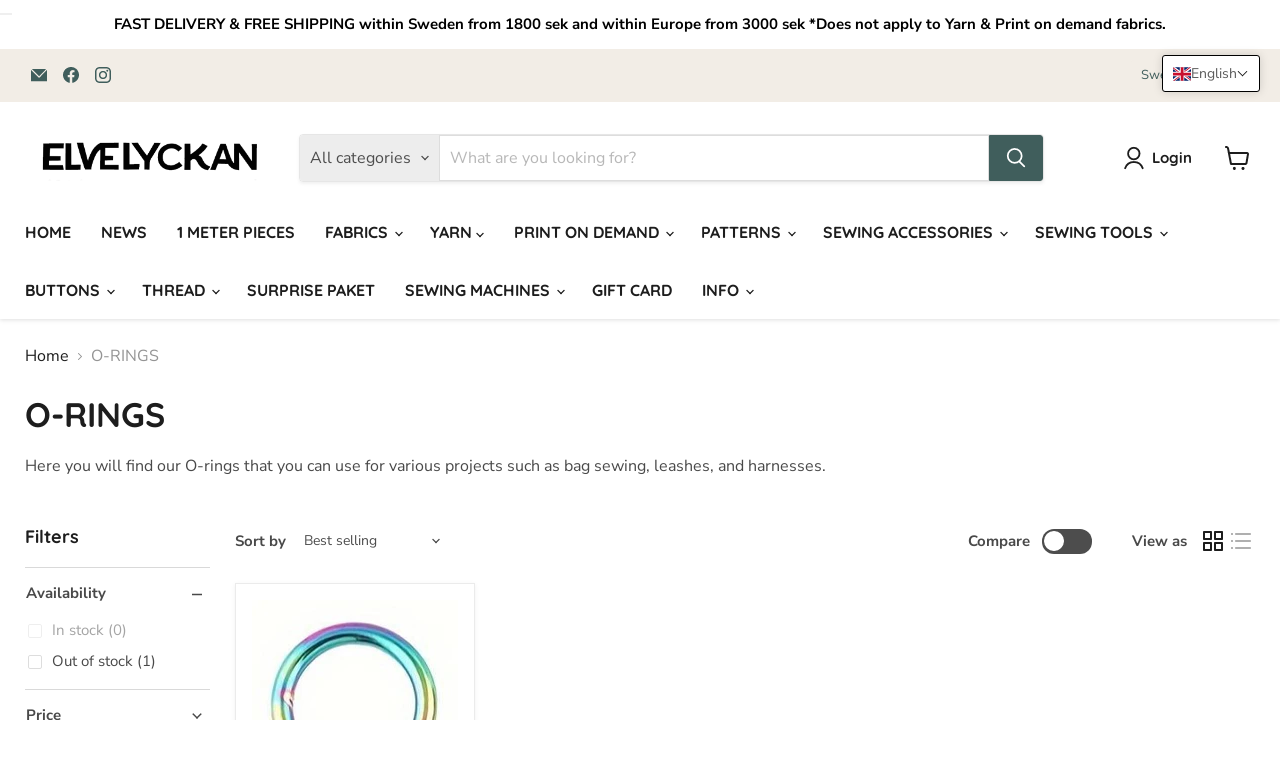

--- FILE ---
content_type: text/javascript; charset=utf-8
request_url: https://4b3943-2.myshopify.com/products/1-st-karbin-ring-rainbow.js
body_size: 1027
content:
{"id":8572204548442,"title":"1 ST KARBIN RING - RAINBOW","handle":"1-st-karbin-ring-rainbow","description":"\u003cul\u003e\n\u003cli\u003e1 st robust karbinring som är öppningsbar. \u003c\/li\u003e\n\u003cli\u003e\u003cspan style=\"font-size: 0.875rem;\"\u003eInner bredd: 25 mm\/1 in.\u003c\/span\u003e\u003c\/li\u003e\n\u003cli\u003eTjocklek: 48 mm\u003c\/li\u003e\n\u003cli\u003eKan appliceras på exempelvis väskor, nyckelringar och koppel.\u003c\/li\u003e\n\u003c\/ul\u003e","published_at":"2024-04-12T11:28:49+02:00","created_at":"2023-10-19T14:59:56+02:00","vendor":"ELVELYCKANDESIGN","type":"VÄSKSÖMNAD","tags":["o-ringar","UTGÅENDE"],"price":166,"price_min":166,"price_max":166,"available":false,"price_varies":false,"compare_at_price":null,"compare_at_price_min":0,"compare_at_price_max":0,"compare_at_price_varies":false,"variants":[{"id":47188210385242,"title":"Default Title","option1":"Default Title","option2":null,"option3":null,"sku":"80018","requires_shipping":true,"taxable":true,"featured_image":null,"available":false,"name":"1 ST KARBIN RING - RAINBOW","public_title":null,"options":["Default Title"],"price":166,"weight":10,"compare_at_price":null,"inventory_management":"shopify","barcode":"80018","requires_selling_plan":false,"selling_plan_allocations":[]}],"images":["\/\/cdn.shopify.com\/s\/files\/1\/0774\/7407\/0874\/files\/4cc0a139-a119-41ae-b935-8782115c9072.jpg?v=1716456758","\/\/cdn.shopify.com\/s\/files\/1\/0774\/7407\/0874\/files\/202209707-origpic-b1e0e3_695x690_a56076b2-aa83-4935-a352-976ac8655cd6.webp?v=1716456758"],"featured_image":"\/\/cdn.shopify.com\/s\/files\/1\/0774\/7407\/0874\/files\/4cc0a139-a119-41ae-b935-8782115c9072.jpg?v=1716456758","options":[{"name":"Title","position":1,"values":["Default Title"]}],"url":"\/products\/1-st-karbin-ring-rainbow","media":[{"alt":null,"id":48274233196890,"position":1,"preview_image":{"aspect_ratio":1.0,"height":233,"width":233,"src":"https:\/\/cdn.shopify.com\/s\/files\/1\/0774\/7407\/0874\/files\/4cc0a139-a119-41ae-b935-8782115c9072.jpg?v=1716456758"},"aspect_ratio":1.0,"height":233,"media_type":"image","src":"https:\/\/cdn.shopify.com\/s\/files\/1\/0774\/7407\/0874\/files\/4cc0a139-a119-41ae-b935-8782115c9072.jpg?v=1716456758","width":233},{"alt":null,"id":48274179588442,"position":2,"preview_image":{"aspect_ratio":1.0,"height":257,"width":257,"src":"https:\/\/cdn.shopify.com\/s\/files\/1\/0774\/7407\/0874\/files\/202209707-origpic-b1e0e3_695x690_a56076b2-aa83-4935-a352-976ac8655cd6.webp?v=1716456758"},"aspect_ratio":1.0,"height":257,"media_type":"image","src":"https:\/\/cdn.shopify.com\/s\/files\/1\/0774\/7407\/0874\/files\/202209707-origpic-b1e0e3_695x690_a56076b2-aa83-4935-a352-976ac8655cd6.webp?v=1716456758","width":257}],"requires_selling_plan":false,"selling_plan_groups":[]}